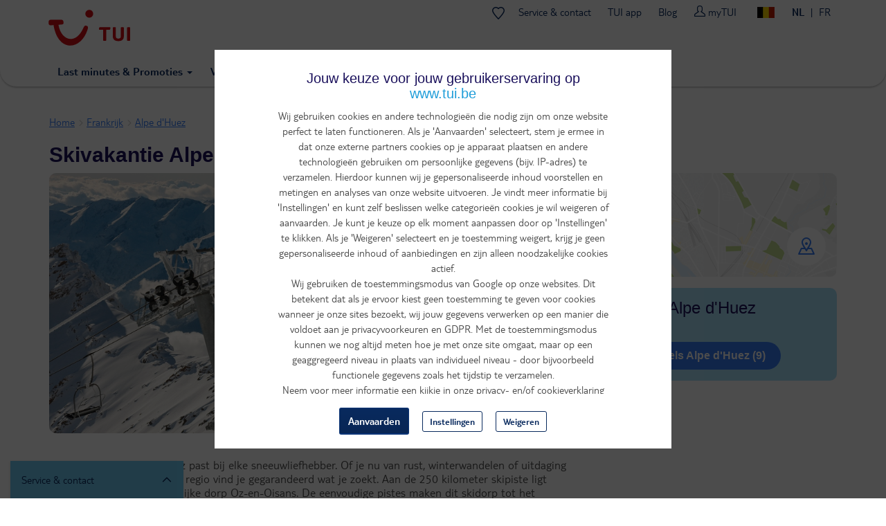

--- FILE ---
content_type: text/css
request_url: https://www.tui.be/sites/jetair/files/css/css_yZk1y8gUTKdmJ9ldYL79zMDYu9fyH7LF9ZOG88lXA9Y.css
body_size: 12967
content:
:root{--f-spinner-width:36px;--f-spinner-height:36px;--f-spinner-color-1:rgba(0,0,0,0.1);--f-spinner-color-2:rgba(17,24,28,0.8);--f-spinner-stroke:2.75}.f-spinner{margin:auto;padding:0;width:var(--f-spinner-width);height:var(--f-spinner-height)}.f-spinner svg{width:100%;height:100%;vertical-align:top;animation:f-spinner-rotate 2s linear infinite}.f-spinner svg *{stroke-width:var(--f-spinner-stroke);fill:none}.f-spinner svg *:first-child{stroke:var(--f-spinner-color-1)}.f-spinner svg *:last-child{stroke:var(--f-spinner-color-2);animation:f-spinner-dash 2s ease-in-out infinite}@keyframes f-spinner-rotate{100%{transform:rotate(360deg)}}@keyframes f-spinner-dash{0%{stroke-dasharray:1,150;stroke-dashoffset:0}50%{stroke-dasharray:90,150;stroke-dashoffset:-35}100%{stroke-dasharray:90,150;stroke-dashoffset:-124}}.f-throwOutUp{animation:var(--f-throw-out-duration,0.175s) ease-out both f-throwOutUp}.f-throwOutDown{animation:var(--f-throw-out-duration,0.175s) ease-out both f-throwOutDown}@keyframes f-throwOutUp{to{transform:translate3d(0,calc(var(--f-throw-out-distance,150px) * -1),0);opacity:0}}@keyframes f-throwOutDown{to{transform:translate3d(0,var(--f-throw-out-distance,150px),0);opacity:0}}.f-zoomInUp{animation:var(--f-transition-duration,0.2s) ease .1s both f-zoomInUp}.f-zoomOutDown{animation:var(--f-transition-duration,0.2s) ease both f-zoomOutDown}@keyframes f-zoomInUp{from{transform:scale(0.975) translate3d(0,16px,0);opacity:0}to{transform:scale(1) translate3d(0,0,0);opacity:1}}@keyframes f-zoomOutDown{to{transform:scale(0.975) translate3d(0,16px,0);opacity:0}}.f-fadeIn{animation:var(--f-transition-duration,0.2s) var(--f-transition-easing,ease) var(--f-transition-delay,0s) both f-fadeIn;z-index:2}.f-fadeOut{animation:var(--f-transition-duration,0.2s) var(--f-transition-easing,ease) var(--f-transition-delay,0s) both f-fadeOut;z-index:1}@keyframes f-fadeIn{0%{opacity:0}100%{opacity:1}}@keyframes f-fadeOut{100%{opacity:0}}.f-fadeFastIn{animation:var(--f-transition-duration,0.2s) ease-out both f-fadeFastIn;z-index:2}.f-fadeFastOut{animation:var(--f-transition-duration,0.1s) ease-out both f-fadeFastOut;z-index:2}@keyframes f-fadeFastIn{0%{opacity:.75}100%{opacity:1}}@keyframes f-fadeFastOut{100%{opacity:0}}.f-fadeSlowIn{animation:var(--f-transition-duration,0.5s) ease both f-fadeSlowIn;z-index:2}.f-fadeSlowOut{animation:var(--f-transition-duration,0.5s) ease both f-fadeSlowOut;z-index:1}@keyframes f-fadeSlowIn{0%{opacity:0}100%{opacity:1}}@keyframes f-fadeSlowOut{100%{opacity:0}}.f-crossfadeIn{animation:var(--f-transition-duration,0.2s) ease-out both f-crossfadeIn;z-index:2}.f-crossfadeOut{animation:calc(var(--f-transition-duration,0.2s)*.5) linear .1s both f-crossfadeOut;z-index:1}@keyframes f-crossfadeIn{0%{opacity:0}100%{opacity:1}}@keyframes f-crossfadeOut{100%{opacity:0}}.f-slideIn.from-next{animation:var(--f-transition-duration,0.85s) cubic-bezier(0.16,1,0.3,1) f-slideInNext}.f-slideIn.from-prev{animation:var(--f-transition-duration,0.85s) cubic-bezier(0.16,1,0.3,1) f-slideInPrev}.f-slideOut.to-next{animation:var(--f-transition-duration,0.85s) cubic-bezier(0.16,1,0.3,1) f-slideOutNext}.f-slideOut.to-prev{animation:var(--f-transition-duration,0.85s) cubic-bezier(0.16,1,0.3,1) f-slideOutPrev}@keyframes f-slideInPrev{0%{transform:translateX(100%)}100%{transform:translate3d(0,0,0)}}@keyframes f-slideInNext{0%{transform:translateX(-100%)}100%{transform:translate3d(0,0,0)}}@keyframes f-slideOutNext{100%{transform:translateX(-100%)}}@keyframes f-slideOutPrev{100%{transform:translateX(100%)}}.f-classicIn.from-next{animation:var(--f-transition-duration,0.85s) cubic-bezier(0.16,1,0.3,1) f-classicInNext;z-index:2}.f-classicIn.from-prev{animation:var(--f-transition-duration,0.85s) cubic-bezier(0.16,1,0.3,1) f-classicInPrev;z-index:2}.f-classicOut.to-next{animation:var(--f-transition-duration,0.85s) cubic-bezier(0.16,1,0.3,1) f-classicOutNext;z-index:1}.f-classicOut.to-prev{animation:var(--f-transition-duration,0.85s) cubic-bezier(0.16,1,0.3,1) f-classicOutPrev;z-index:1}@keyframes f-classicInNext{0%{transform:translateX(-75px);opacity:0}100%{transform:translate3d(0,0,0);opacity:1}}@keyframes f-classicInPrev{0%{transform:translateX(75px);opacity:0}100%{transform:translate3d(0,0,0);opacity:1}}@keyframes f-classicOutNext{100%{transform:translateX(-75px);opacity:0}}@keyframes f-classicOutPrev{100%{transform:translateX(75px);opacity:0}}:root{--f-button-width:40px;--f-button-height:40px;--f-button-border:0;--f-button-border-radius:0;--f-button-color:#374151;--f-button-bg:#f8f8f8;--f-button-hover-bg:#e0e0e0;--f-button-active-bg:#d0d0d0;--f-button-shadow:none;--f-button-transition:all 0.15s ease;--f-button-transform:none;--f-button-svg-width:20px;--f-button-svg-height:20px;--f-button-svg-stroke-width:1.5;--f-button-svg-fill:none;--f-button-svg-filter:none;--f-button-svg-disabled-opacity:0.65}.f-button{display:flex;justify-content:center;align-items:center;box-sizing:content-box;position:relative;margin:0;padding:0;width:var(--f-button-width);height:var(--f-button-height);border:var(--f-button-border);border-radius:var(--f-button-border-radius);color:var(--f-button-color);background:var(--f-button-bg);box-shadow:var(--f-button-shadow);pointer-events:all;cursor:pointer;transition:var(--f-button-transition)}@media(hover:hover){.f-button:hover:not([disabled]){color:var(--f-button-hover-color);background-color:var(--f-button-hover-bg)}}.f-button:active:not([disabled]){background-color:var(--f-button-active-bg)}.f-button:focus:not(:focus-visible){outline:none}.f-button:focus-visible{outline:none;box-shadow:inset 0 0 0 var(--f-button-outline,2px) var(--f-button-outline-color,var(--f-button-color))}.f-button svg{width:var(--f-button-svg-width);height:var(--f-button-svg-height);fill:var(--f-button-svg-fill);stroke:currentColor;stroke-width:var(--f-button-svg-stroke-width);stroke-linecap:round;stroke-linejoin:round;transition:opacity .15s ease;transform:var(--f-button-transform);filter:var(--f-button-svg-filter);pointer-events:none}.f-button[disabled]{cursor:default}.f-button[disabled] svg{opacity:var(--f-button-svg-disabled-opacity)}.f-carousel__nav .f-button.is-prev,.f-carousel__nav .f-button.is-next,.fancybox__nav .f-button.is-prev,.fancybox__nav .f-button.is-next{position:absolute;z-index:1}.is-horizontal .f-carousel__nav .f-button.is-prev,.is-horizontal .f-carousel__nav .f-button.is-next,.is-horizontal .fancybox__nav .f-button.is-prev,.is-horizontal .fancybox__nav .f-button.is-next{top:50%;transform:translateY(-50%)}.is-horizontal .f-carousel__nav .f-button.is-prev,.is-horizontal .fancybox__nav .f-button.is-prev{left:var(--f-button-prev-pos)}.is-horizontal .f-carousel__nav .f-button.is-next,.is-horizontal .fancybox__nav .f-button.is-next{right:var(--f-button-next-pos)}.is-horizontal.is-rtl .f-carousel__nav .f-button.is-prev,.is-horizontal.is-rtl .fancybox__nav .f-button.is-prev{left:auto;right:var(--f-button-next-pos)}.is-horizontal.is-rtl .f-carousel__nav .f-button.is-next,.is-horizontal.is-rtl .fancybox__nav .f-button.is-next{right:auto;left:var(--f-button-prev-pos)}.is-vertical .f-carousel__nav .f-button.is-prev,.is-vertical .f-carousel__nav .f-button.is-next,.is-vertical .fancybox__nav .f-button.is-prev,.is-vertical .fancybox__nav .f-button.is-next{top:auto;left:50%;transform:translateX(-50%)}.is-vertical .f-carousel__nav .f-button.is-prev,.is-vertical .fancybox__nav .f-button.is-prev{top:var(--f-button-next-pos)}.is-vertical .f-carousel__nav .f-button.is-next,.is-vertical .fancybox__nav .f-button.is-next{bottom:var(--f-button-next-pos)}.is-vertical .f-carousel__nav .f-button.is-prev svg,.is-vertical .f-carousel__nav .f-button.is-next svg,.is-vertical .fancybox__nav .f-button.is-prev svg,.is-vertical .fancybox__nav .f-button.is-next svg{transform:rotate(90deg)}.f-carousel__nav .f-button:disabled,.fancybox__nav .f-button:disabled{pointer-events:none}html.with-fancybox{width:auto;overflow:visible;scroll-behavior:auto}html.with-fancybox body{touch-action:none}html.with-fancybox body.hide-scrollbar{width:auto;margin-right:calc(var(--fancybox-body-margin,0px) + var(--fancybox-scrollbar-compensate,0px));overflow:hidden !important;overscroll-behavior-y:none}.fancybox__container{--fancybox-color:#dbdbdb;--fancybox-hover-color:#fff;--fancybox-bg:rgba(24,24,27,0.98);--fancybox-slide-gap:10px;--f-spinner-width:50px;--f-spinner-height:50px;--f-spinner-color-1:rgba(255,255,255,0.1);--f-spinner-color-2:#bbb;--f-spinner-stroke:3.65;position:fixed;top:0;left:0;bottom:0;right:0;direction:ltr;display:flex;flex-direction:column;box-sizing:border-box;margin:0;padding:0;color:#f8f8f8;-webkit-tap-highlight-color:rgba(0,0,0,0);overflow:visible;z-index:var(--fancybox-zIndex,1050);outline:none;transform-origin:top left;-webkit-text-size-adjust:100%;-moz-text-size-adjust:none;-ms-text-size-adjust:100%;text-size-adjust:100%;overscroll-behavior-y:contain}.fancybox__container *,.fancybox__container *::before,.fancybox__container *::after{box-sizing:inherit}.fancybox__container::backdrop{background-color:rgba(0,0,0,0)}.fancybox__backdrop{position:fixed;top:0;left:0;bottom:0;right:0;z-index:-1;background:var(--fancybox-bg);opacity:var(--fancybox-opacity,1);will-change:opacity}.fancybox__carousel{position:relative;box-sizing:border-box;flex:1;min-height:0;z-index:10;overflow-y:visible;overflow-x:clip}.fancybox__viewport{width:100%;height:100%}.fancybox__viewport.is-draggable{cursor:move;cursor:grab}.fancybox__viewport.is-dragging{cursor:move;cursor:grabbing}.fancybox__track{display:flex;margin:0 auto;height:100%}.fancybox__slide{flex:0 0 auto;position:relative;display:flex;flex-direction:column;align-items:center;width:100%;height:100%;margin:0 var(--fancybox-slide-gap) 0 0;padding:4px;overflow:auto;overscroll-behavior:contain;transform:translate3d(0,0,0);backface-visibility:hidden}.fancybox__container:not(.is-compact) .fancybox__slide.has-close-btn{padding-top:40px}.fancybox__slide.has-iframe,.fancybox__slide.has-video,.fancybox__slide.has-html5video{overflow:hidden}.fancybox__slide.has-image{overflow:hidden}.fancybox__slide.has-image.is-animating,.fancybox__slide.has-image.is-selected{overflow:visible}.fancybox__slide::before,.fancybox__slide::after{content:"";flex:0 0 0;margin:auto}.fancybox__backdrop:empty,.fancybox__viewport:empty,.fancybox__track:empty,.fancybox__slide:empty{display:block}.fancybox__content{align-self:center;display:flex;flex-direction:column;position:relative;margin:0;padding:2rem;max-width:100%;color:var(--fancybox-content-color,#374151);background:var(--fancybox-content-bg,#fff);cursor:default;border-radius:0;z-index:20}.is-loading .fancybox__content{opacity:0}.is-draggable .fancybox__content{cursor:move;cursor:grab}.can-zoom_in .fancybox__content{cursor:zoom-in}.can-zoom_out .fancybox__content{cursor:zoom-out}.is-dragging .fancybox__content{cursor:move;cursor:grabbing}.fancybox__content [data-selectable],.fancybox__content [contenteditable]{cursor:auto}.fancybox__slide.has-image>.fancybox__content{padding:0;background:rgba(0,0,0,0);min-height:1px;background-repeat:no-repeat;background-size:contain;background-position:center center;transition:none;transform:translate3d(0,0,0);backface-visibility:hidden}.fancybox__slide.has-image>.fancybox__content>picture>img{width:100%;height:auto;max-height:100%}.is-animating .fancybox__content,.is-dragging .fancybox__content{will-change:transform,width,height}.fancybox-image{margin:auto;display:block;width:100%;height:100%;min-height:0;object-fit:contain;user-select:none;filter:blur(0px)}.fancybox__caption{align-self:center;max-width:100%;flex-shrink:0;margin:0;padding:14px 0 4px 0;overflow-wrap:anywhere;line-height:1.375;color:var(--fancybox-color,currentColor);opacity:var(--fancybox-opacity,1);cursor:auto;visibility:visible}.is-loading .fancybox__caption,.is-closing .fancybox__caption{opacity:0;visibility:hidden}.is-compact .fancybox__caption{padding-bottom:0}.f-button.is-close-btn{--f-button-svg-stroke-width:2;position:absolute;top:0;right:8px;z-index:40}.fancybox__content>.f-button.is-close-btn{--f-button-width:34px;--f-button-height:34px;--f-button-border-radius:4px;--f-button-color:var(--fancybox-color,#fff);--f-button-hover-color:var(--fancybox-color,#fff);--f-button-bg:transparent;--f-button-hover-bg:transparent;--f-button-active-bg:transparent;--f-button-svg-width:22px;--f-button-svg-height:22px;position:absolute;top:-38px;right:0;opacity:.75}.is-loading .fancybox__content>.f-button.is-close-btn{visibility:hidden}.is-zooming-out .fancybox__content>.f-button.is-close-btn{visibility:hidden}.fancybox__content>.f-button.is-close-btn:hover{opacity:1}.fancybox__footer{padding:0;margin:0;position:relative}.fancybox__footer .fancybox__caption{width:100%;padding:24px;opacity:var(--fancybox-opacity,1);transition:all .25s ease}.is-compact .fancybox__footer{position:absolute;bottom:0;left:0;right:0;z-index:20;background:rgba(24,24,27,.5)}.is-compact .fancybox__footer .fancybox__caption{padding:12px}.is-compact .fancybox__content>.f-button.is-close-btn{--f-button-border-radius:50%;--f-button-color:#fff;--f-button-hover-color:#fff;--f-button-outline-color:#000;--f-button-bg:rgba(0,0,0,0.6);--f-button-active-bg:rgba(0,0,0,0.6);--f-button-hover-bg:rgba(0,0,0,0.6);--f-button-svg-width:18px;--f-button-svg-height:18px;--f-button-svg-filter:none;top:5px;right:5px}.fancybox__nav{--f-button-width:50px;--f-button-height:50px;--f-button-border:0;--f-button-border-radius:50%;--f-button-color:var(--fancybox-color);--f-button-hover-color:var(--fancybox-hover-color);--f-button-bg:transparent;--f-button-hover-bg:rgba(24,24,27,0.3);--f-button-active-bg:rgba(24,24,27,0.5);--f-button-shadow:none;--f-button-transition:all 0.15s ease;--f-button-transform:none;--f-button-svg-width:26px;--f-button-svg-height:26px;--f-button-svg-stroke-width:2.5;--f-button-svg-fill:none;--f-button-svg-filter:drop-shadow(1px 1px 1px rgba(24,24,27,0.5));--f-button-svg-disabled-opacity:0.65;--f-button-next-pos:1rem;--f-button-prev-pos:1rem;opacity:var(--fancybox-opacity,1)}.fancybox__nav .f-button:before{position:absolute;content:"";top:-30px;right:-20px;left:-20px;bottom:-30px;z-index:1}.is-idle .fancybox__nav{animation:.15s ease-out both f-fadeOut}.is-idle.is-compact .fancybox__footer{pointer-events:none;animation:.15s ease-out both f-fadeOut}.fancybox__slide>.f-spinner{position:absolute;top:50%;left:50%;margin:var(--f-spinner-top,calc(var(--f-spinner-width) * -0.5)) 0 0 var(--f-spinner-left,calc(var(--f-spinner-height) * -0.5));z-index:30;cursor:pointer}.fancybox-protected{position:absolute;top:0;left:0;right:0;bottom:0;z-index:40;user-select:none}.fancybox-ghost{position:absolute;top:0;left:0;width:100%;height:100%;min-height:0;object-fit:contain;z-index:40;user-select:none;pointer-events:none}.fancybox-focus-guard{outline:none;opacity:0;position:fixed;pointer-events:none}.fancybox__container:not([aria-hidden]){opacity:0}.fancybox__container.is-animated[aria-hidden=false]>*:not(.fancybox__backdrop,.fancybox__carousel),.fancybox__container.is-animated[aria-hidden=false] .fancybox__carousel>*:not(.fancybox__viewport),.fancybox__container.is-animated[aria-hidden=false] .fancybox__slide>*:not(.fancybox__content){animation:var(--f-interface-enter-duration,0.25s) ease .1s backwards f-fadeIn}.fancybox__container.is-animated[aria-hidden=false] .fancybox__backdrop{animation:var(--f-backdrop-enter-duration,0.35s) ease backwards f-fadeIn}.fancybox__container.is-animated[aria-hidden=true]>*:not(.fancybox__backdrop,.fancybox__carousel),.fancybox__container.is-animated[aria-hidden=true] .fancybox__carousel>*:not(.fancybox__viewport),.fancybox__container.is-animated[aria-hidden=true] .fancybox__slide>*:not(.fancybox__content){animation:var(--f-interface-exit-duration,0.15s) ease forwards f-fadeOut}.fancybox__container.is-animated[aria-hidden=true] .fancybox__backdrop{animation:var(--f-backdrop-exit-duration,0.35s) ease forwards f-fadeOut}.has-iframe .fancybox__content,.has-map .fancybox__content,.has-pdf .fancybox__content,.has-youtube .fancybox__content,.has-vimeo .fancybox__content,.has-html5video .fancybox__content{max-width:100%;flex-shrink:1;min-height:1px;overflow:visible}.has-iframe .fancybox__content,.has-map .fancybox__content,.has-pdf .fancybox__content{width:calc(100% - 120px);height:90%}.fancybox__container.is-compact .has-iframe .fancybox__content,.fancybox__container.is-compact .has-map .fancybox__content,.fancybox__container.is-compact .has-pdf .fancybox__content{width:100%;height:100%}.has-youtube .fancybox__content,.has-vimeo .fancybox__content,.has-html5video .fancybox__content{width:960px;height:540px;max-width:100%;max-height:100%}.has-map .fancybox__content,.has-pdf .fancybox__content,.has-youtube .fancybox__content,.has-vimeo .fancybox__content,.has-html5video .fancybox__content{padding:0;background:rgba(24,24,27,.9);color:#fff}.has-map .fancybox__content{background:#e5e3df}.fancybox__html5video,.fancybox__iframe{border:0;display:block;height:100%;width:100%;background:rgba(0,0,0,0)}.fancybox-placeholder{border:0 !important;clip:rect(1px,1px,1px,1px) !important;-webkit-clip-path:inset(50%) !important;clip-path:inset(50%) !important;height:1px !important;margin:-1px !important;overflow:hidden !important;padding:0 !important;position:absolute !important;width:1px !important;white-space:nowrap !important}.f-carousel__thumbs{--f-thumb-width:96px;--f-thumb-height:72px;--f-thumb-outline:0;--f-thumb-outline-color:#5eb0ef;--f-thumb-opacity:1;--f-thumb-hover-opacity:1;--f-thumb-selected-opacity:1;--f-thumb-border-radius:2px;--f-thumb-offset:0px;--f-button-next-pos:0;--f-button-prev-pos:0}.f-carousel__thumbs.is-classic{--f-thumb-gap:8px;--f-thumb-opacity:0.5;--f-thumb-hover-opacity:1;--f-thumb-selected-opacity:1}.f-carousel__thumbs.is-modern{--f-thumb-gap:4px;--f-thumb-extra-gap:16px;--f-thumb-clip-width:46px}.f-thumbs{position:relative;flex:0 0 auto;margin:0;overflow:hidden;-webkit-tap-highlight-color:rgba(0,0,0,0);user-select:none;perspective:1000px;transform:translateZ(0)}.f-thumbs .f-spinner{position:absolute;top:0;left:0;width:100%;height:100%;border-radius:2px;background-image:linear-gradient(#ebeff2,#e2e8f0);z-index:-1}.f-thumbs .f-spinner svg{display:none}.f-thumbs.is-vertical{height:100%}.f-thumbs__viewport{width:100%;height:auto;overflow:hidden;transform:translate3d(0,0,0)}.f-thumbs__track{display:flex}.f-thumbs__slide{position:relative;flex:0 0 auto;box-sizing:content-box;display:flex;align-items:center;justify-content:center;padding:0;margin:0;width:var(--f-thumb-width);height:var(--f-thumb-height);overflow:visible;cursor:pointer}.f-thumbs__slide.is-loading img{opacity:0}.is-classic .f-thumbs__viewport{height:100%}.is-modern .f-thumbs__track{width:max-content}.is-modern .f-thumbs__track::before{content:"";position:absolute;top:0;bottom:0;left:calc((var(--f-thumb-clip-width,0))*-0.5);width:calc(var(--width,0)*1px + var(--f-thumb-clip-width,0));cursor:pointer}.is-modern .f-thumbs__slide{width:var(--f-thumb-clip-width);transform:translate3d(calc(var(--shift,0) * -1px),0,0);transition:none;pointer-events:none}.is-modern.is-resting .f-thumbs__slide{transition:transform .33s ease}.is-modern.is-resting .f-thumbs__slide__button{transition:clip-path .33s ease}.is-using-tab .is-modern .f-thumbs__slide:focus-within{filter:drop-shadow(-1px 0px 0px var(--f-thumb-outline-color)) drop-shadow(2px 0px 0px var(--f-thumb-outline-color)) drop-shadow(0px -1px 0px var(--f-thumb-outline-color)) drop-shadow(0px 2px 0px var(--f-thumb-outline-color))}.f-thumbs__slide__button{appearance:none;width:var(--f-thumb-width);height:100%;margin:0 -100% 0 -100%;padding:0;border:0;position:relative;border-radius:var(--f-thumb-border-radius);overflow:hidden;background:rgba(0,0,0,0);outline:none;cursor:pointer;pointer-events:auto;touch-action:manipulation;opacity:var(--f-thumb-opacity);transition:opacity .2s ease}.f-thumbs__slide__button:hover{opacity:var(--f-thumb-hover-opacity)}.f-thumbs__slide__button:focus:not(:focus-visible){outline:none}.f-thumbs__slide__button:focus-visible{outline:none;opacity:var(--f-thumb-selected-opacity)}.is-modern .f-thumbs__slide__button{--clip-path:inset(0 calc(((var(--f-thumb-width,0) - var(--f-thumb-clip-width,0))) * (1 - var(--progress,0)) * 0.5) round var(--f-thumb-border-radius,0));clip-path:var(--clip-path)}.is-classic .is-nav-selected .f-thumbs__slide__button{opacity:var(--f-thumb-selected-opacity)}.is-classic .is-nav-selected .f-thumbs__slide__button::after{content:"";position:absolute;top:0;left:0;right:0;height:auto;bottom:0;border:var(--f-thumb-outline,0) solid var(--f-thumb-outline-color,transparent);border-radius:var(--f-thumb-border-radius);animation:f-fadeIn .2s ease-out;z-index:10}.f-thumbs__slide__img{overflow:hidden;position:absolute;top:0;right:0;bottom:0;left:0;width:100%;height:100%;margin:0;padding:var(--f-thumb-offset);box-sizing:border-box;pointer-events:none;object-fit:cover;border-radius:var(--f-thumb-border-radius)}.f-thumbs.is-horizontal .f-thumbs__track{padding:8px 0 12px 0}.f-thumbs.is-horizontal .f-thumbs__slide{margin:0 var(--f-thumb-gap) 0 0}.f-thumbs.is-vertical .f-thumbs__track{flex-wrap:wrap;padding:0 8px}.f-thumbs.is-vertical .f-thumbs__slide{margin:0 0 var(--f-thumb-gap) 0}.fancybox__thumbs{--f-thumb-width:96px;--f-thumb-height:72px;--f-thumb-border-radius:2px;--f-thumb-outline:2px;--f-thumb-outline-color:#ededed;position:relative;opacity:var(--fancybox-opacity,1);transition:max-height .35s cubic-bezier(0.23,1,0.32,1)}.fancybox__thumbs.is-classic{--f-thumb-gap:8px;--f-thumb-opacity:0.5;--f-thumb-hover-opacity:1}.fancybox__thumbs.is-classic .f-spinner{background-image:linear-gradient(rgba(255,255,255,0.1),rgba(255,255,255,0.05))}.fancybox__thumbs.is-modern{--f-thumb-gap:4px;--f-thumb-extra-gap:16px;--f-thumb-clip-width:46px;--f-thumb-opacity:1;--f-thumb-hover-opacity:1}.fancybox__thumbs.is-modern .f-spinner{background-image:linear-gradient(rgba(255,255,255,0.1),rgba(255,255,255,0.05))}.fancybox__thumbs.is-horizontal{padding:0 var(--f-thumb-gap)}.fancybox__thumbs.is-vertical{padding:var(--f-thumb-gap) 0}.is-compact .fancybox__thumbs{--f-thumb-width:64px;--f-thumb-clip-width:32px;--f-thumb-height:48px;--f-thumb-extra-gap:10px}.fancybox__thumbs.is-masked{max-height:0px !important}.is-closing .fancybox__thumbs{transition:none !important}.fancybox__toolbar{--f-progress-color:var(--fancybox-color,rgba(255,255,255,0.94));--f-button-width:46px;--f-button-height:46px;--f-button-color:var(--fancybox-color);--f-button-hover-color:var(--fancybox-hover-color);--f-button-bg:rgba(24,24,27,0.65);--f-button-hover-bg:rgba(70,70,73,0.65);--f-button-active-bg:rgba(90,90,93,0.65);--f-button-border-radius:0;--f-button-svg-width:24px;--f-button-svg-height:24px;--f-button-svg-stroke-width:1.5;--f-button-svg-filter:drop-shadow(1px 1px 1px rgba(24,24,27,0.15));--f-button-svg-fill:none;--f-button-svg-disabled-opacity:0.65;display:flex;flex-direction:row;justify-content:space-between;margin:0;padding:0;font-family:-apple-system,BlinkMacSystemFont,"Segoe UI Adjusted","Segoe UI","Liberation Sans",sans-serif;color:var(--fancybox-color,currentColor);opacity:var(--fancybox-opacity,1);text-shadow:var(--fancybox-toolbar-text-shadow,1px 1px 1px rgba(0,0,0,0.5));pointer-events:none;z-index:20}.fancybox__toolbar :focus-visible{z-index:1}.fancybox__toolbar.is-absolute,.is-compact .fancybox__toolbar{position:absolute;top:0;left:0;right:0}.is-idle .fancybox__toolbar{pointer-events:none;animation:.15s ease-out both f-fadeOut}.fancybox__toolbar__column{display:flex;flex-direction:row;flex-wrap:wrap;align-content:flex-start}.fancybox__toolbar__column.is-left,.fancybox__toolbar__column.is-right{flex-grow:1;flex-basis:0}.fancybox__toolbar__column.is-right{display:flex;justify-content:flex-end;flex-wrap:nowrap}.fancybox__infobar{padding:0 5px;line-height:var(--f-button-height);text-align:center;font-size:17px;font-variant-numeric:tabular-nums;-webkit-font-smoothing:subpixel-antialiased;cursor:default;user-select:none}.fancybox__infobar span{padding:0 5px}.fancybox__infobar:not(:first-child):not(:last-child){background:var(--f-button-bg)}[data-fancybox-toggle-slideshow]{position:relative}[data-fancybox-toggle-slideshow] .f-progress{height:100%;opacity:.3}[data-fancybox-toggle-slideshow] svg g:first-child{display:flex}[data-fancybox-toggle-slideshow] svg g:last-child{display:none}.has-slideshow [data-fancybox-toggle-slideshow] svg g:first-child{display:none}.has-slideshow [data-fancybox-toggle-slideshow] svg g:last-child{display:flex}[data-fancybox-toggle-fullscreen] svg g:first-child{display:flex}[data-fancybox-toggle-fullscreen] svg g:last-child{display:none}:fullscreen [data-fancybox-toggle-fullscreen] svg g:first-child{display:none}:fullscreen [data-fancybox-toggle-fullscreen] svg g:last-child{display:flex}.f-progress{position:absolute;top:0;left:0;right:0;height:3px;transform:scaleX(0);transform-origin:0;transition-property:transform;transition-timing-function:linear;background:var(--f-progress-color,var(--f-carousel-theme-color,#0091ff));z-index:30;user-select:none;pointer-events:none}
ul.thumbs{display:flex;gap:1px;list-style:none;margin:1px 0 0;}ul.thumbs li{flex:1;}ul.thumbs li a{display:block;height:100px;}ul.thumbs li .remaining{align-items:center;background-color:rgba(0,0,0,0.2);color:#FFFFFF;display:flex;font-size:22px;font-weight:600;height:100%;justify-content:center;width:100%;}@media (max-width:480px){ul.thumbs li a{height:60px;}}
.hotel-map-widget{width:100%;height:100vh;}.hotel-map-widget .gm-style .gm-style-iw-c{padding:8px !important;border-radius:4px !important;}.hotel-map-widget .gm-style-iw-ch{padding-top:0;}.hotel-map-widget .image-loader{position:absolute;top:50%;left:50%;bottom:50%;right:50%;transform:translate(-50%,-50%);}.hotel-map-widget .image-loader-wrapper{min-height:300px;position:relative;}.hotel-map-widget .hotel-title{color:#1B115C;font-size:18px;margin-bottom:8px;}.hotel-map-widget__content{display:flex;flex-wrap:wrap;justify-content:space-between;gap:8px;}.hotel-map-widget__price{color:#1B115C;font-weight:bold;text-align:right;}.hotel-map-widget__price .price-tag__integer{font-size:18px;}.hotel-map-widget__rating{color:white;background-color:#01AD85;border-radius:4px;padding:4px 8px;font-size:14px;}.hotel-map-widget__rating span:first-child{font-weight:bold;}
.hotel-stars{font-size:10px;}.hotel-stars.hotel-stars--medium{font-size:14px;}.hotel-stars .icon-star--fill{margin-right:0.1em;}.hotel-stars .icon-star-half--fill{margin-left:-0.2em;}
.musement-activities h2{margin-bottom:30px;}.musement-activities h2 span{font-size:20px;display:block;margin-top:10px;}.musement-activities__item{display:block;margin-bottom:15px;box-shadow:0 1px 4px #dbdbdb;background-color:white;text-decoration:none;border-radius:16px;overflow:hidden;color:#1B115C;}.musement-activities__item:hover,.musement-activities__item:active{text-decoration:none;}.musement-activities__item img{width:100%;height:120px;object-fit:cover;}.musement-activities__text-content{padding:15px;display:flex;flex-direction:column;min-height:150px;gap:8px;}.musement-activities__item-title{font-weight:bold;line-height:1;font-size:18px;}.musement-activities__item-price{font-weight:bold;font-size:24px;margin-top:auto;}.musement-activities__item-price span{font-size:16px;}.musement-activities__item-rating .hotel-stars{color:#70cbf4;}.musement-activities__item-rating .hotel-stars + span{color:#4c4c4c;}.musement-activities__cta{text-align:center;margin-top:15px;}@media (min-width:420px){.musement-activities__wrapper{display:grid;grid-template-columns:repeat(2,minmax(0,1fr));gap:20px;}}@media (min-width:992px){.musement-activities__wrapper{grid-template-columns:repeat(3,minmax(0,1fr));}.musement-activities--wide .musement-activities__wrapper{grid-template-columns:repeat(4,minmax(0,1fr));}}
button[data-toggle-action]{padding-left:2px;}button[data-toggle-action] svg{margin-right:6px;fill:currentColor;}[data-toggle-action="show"] svg{transform:rotate(270deg)}[data-toggle-action="hide"] svg{transform:rotate(90deg)}
.tui-icon{display:flex;width:24px;height:24px;background:currentcolor;background-size:auto;background-size:cover;mask-repeat:no-repeat;mask-position:center;mask-size:cover;mask-image:var(--icon-url);}.tui-icon--size-small{width:16px;height:16px;}.tui-icon--size-large{width:32px;height:32px;}
:root:has(.tui-dialog--active){overflow:hidden;}::backdrop{animation:fadeIn 0.15s ease-in forwards;background-color:hsla(248,69%,21%,0.75);}.tui-dialog:not([open]){opacity:0;position:absolute;display:none;}.tui-dialog{animation:fadeIn 0.15s ease-in forwards;border:none;display:flex;position:fixed;line-height:1.5;border-radius:0.5rem;padding:8px 12px;background:#fff;margin:auto;opacity:1;scrollbar-color:lightGray transparent;box-shadow:rgba(0,0,0,0.4) 0px 0px 16px 0px;z-index:1050;}.tui-dialog__wrapper{width:100%;}.tui-dialog__header{display:flex;margin-bottom:15px;}.tui-dialog__title{margin:0;font-size:24px;flex:1;}.tui-dialog__close{border:none;color:hsl(224,91%,50%);background-color:transparent;}.tui-dialog__content{margin-bottom:15px;}.tui-dialog__footer{display:flex;justify-content:center;gap:15px;}@keyframes fadeIn{from{opacity:0;}to{opacity:1;}}@media (prefers-reduced-motion:reduce){.tui-dialog,::backdrop{animation:none;}}@media (max-width:767px){.tui-dialog.tui-dialog--full-width{width:100vw;height:100vh;margin:0;inset:0;max-width:none;max-height:none;border-radius:0;}}@media (min-width:768px){.tui-dialog{width:750px;}}@media (min-width:992px){.tui-dialog{width:970px;}}
.destination-page{padding:0 16px;}.destination-page p{line-height:1.125;font-size:18px;}.destination-page > h2{margin:36px 0 24px;}.destination-page__breadcrumbs{width:100%;}.destination-page__extra-cta{margin:32px 0;text-align:right;}.lm-widget-hotel-results--empty + .destination-page__extra-cta{display:none;}.destination-page__intro > div:first-child{margin-bottom:16px;}.destination-page__photo-gallery{list-style:none;padding:0;overflow:hidden;border-radius:10px;margin:0 0 36px;}.destination-page__photo-gallery li{position:relative;}.destination-page__photo-gallery li:nth-child(n + 2){display:none;}.destination-page__photo-gallery .icon,.destination-page__map-button .icon{position:absolute;bottom:16px;right:16px;background:white;border-radius:50%;padding:16px;font-size:24px;color:hsl(218,91%,59%);}.destination-page__photo-gallery img{height:auto;width:100%;}.destination-page__map-button{display:block;width:100%;height:150px;background-image:url('/sites/all/modules/custom/destination/img/map.png');border-radius:10px;margin-bottom:16px;position:relative;}.destination-page .hotel-map-widget{height:calc(100vh - 140px);}.destination-page__usps{border-radius:10px;background-color:hsl(199,86%,82%);padding:16px;}.destination-page__usps h2{margin-top:0;font-size:24px;font-weight:500;margin-bottom:16px;}.destination-page__usps ul{list-style:none;margin:0;padding:0;}.destination-page__usps li{margin-bottom:8px;font-size:18px;}.destination-page__usps li::before{font-family:"tui-icon";content:"\e93e";font-size:14px;color:hsl(199,86%,70%);margin-right:8px;}.destination-page__usps a{margin-top:20px;}.destination-page__holiday-types{list-style:none;margin:0 0 16px;}.destination-page__holiday-types li{border-radius:10px;overflow:hidden;text-align:center;box-shadow:rgba(0,0,0,0.4) 0px 0px 2px 0px;margin-bottom:16px;}.destination-page__holiday-types a{padding:8px;font-size:18px;color:#1B115C;font-family:"Ambit",sans-serif;}.destination-page__holiday-types a,.destination-page__holiday-types span{display:block;}.destination-page__popular-destinations{list-style:none;margin:0;margin-bottom:16px;}.destination-page__popular-destinations + button{margin-bottom:32px;}.destination-page__popular-destinations li{list-style:none;margin:0;text-align:center;margin-bottom:16px;}.destination-page__popular-destinations a{font-size:22px;font-weight:500;color:white;font-family:"Ambit",sans-serif;}.destination-page__popular-destinations a:hover{color:white;}.destination-page__popular-destinations figure{position:relative;}.destination-page__popular-destinations figcaption{position:absolute;top:0;bottom:0;left:0;right:0;background-image:linear-gradient(180deg,hsla(0,0%,0%,0) 50%,hsla(0,0%,0%,0.4) 80%,hsla(0,0%,0%,0.4) 100%);display:flex;justify-content:center;align-items:end;padding-bottom:16px;}.destination-page__holiday-types + button,.destination-page__popular-destinations + button{margin-left:auto;margin-right:0;display:block;}.destination-page .package-promotion.package-promotion--card{border-radius:10px;overflow:hidden;box-shadow:rgba(0,0,0,0.4) 0px 0px 2px 0px;}.destination-page__body-copy{margin-top:32px;}.destination-page__body-copy h2{font-size:18px;}.destination-page__useful-info{width:100%;color:#1B115C;font-size:18px;margin-bottom:48px;justify-content:space-between;}.destination-page__useful-info h3{font-size:16px;}.destination-page__useful-info .icon{margin-right:8px;}.expert-tip{border-radius:10px;overflow:hidden;box-shadow:rgba(0,0,0,0.4) 0px 0px 2px 0px;margin-bottom:15px;}.expert-tip header{background-color:#E3F5FD;}.expert-tip__author-image{max-width:100%;height:auto;margin:0 auto;display:block;}.expert-tip header + div{padding:15px;}.expert-tip__author{padding:8px 15px;}.destination-page__expert-tips,.destination-page__faq{margin-bottom:48px;}.destination-page__faq details{border-radius:10px;box-shadow:rgba(0,0,0,0.4) 0px 0px 2px 0px;margin-bottom:8px;}.destination-page__faq summary{font-family:'Ambit',sans-serif;color:#1B115C;font-size:20px;font-weight:500;cursor:pointer;padding:24px 16px;}.destination-page__faq summary::after{content:"\e93f";font-family:'tui-icon';float:right;}.destination-page__faq details[open] summary::after{content:"\e948";}.destination-page__faq p{padding:0 16px 16px;}.destination-page__video{border-radius:10px;box-shadow:rgba(0,0,0,0.4) 0px 0px 2px 0px;padding:24px 16px;background-color:hsl(199,86%,82%);margin:0 auto 64px;}.destination-page__video iframe{max-width:100%;}.destination-page__video h2{margin-top:0;margin-bottom:24px;}.destination-page__weather .weather{margin-bottom:48px;}.destination-page__weather .weather__loading,.destination-page__weather .weather__error{display:none;}@media (min-width:420px){.destination-page__holiday-types{display:grid;grid-template-columns:1fr 1fr;gap:36px;}.destination-page__holiday-types li{margin-bottom:0;}.destination-page__popular-destinations{display:grid;grid-template-columns:1fr 1fr;gap:16px;}.destination-page__popular-destinations li{margin-bottom:0;}}@media (min-width:696px){.destination-page__header{display:flex;flex-wrap:wrap;}.destination-page__header h1{flex:1;}.destination-page__cta{align-content:center;text-align:right;margin-bottom:0;}.destination-page__intro{display:flex;flex-wrap:wrap;gap:16px;}.destination-page__intro > div:first-child{width:66%;margin-bottom:0;}.destination-page__intro > div:last-child{flex:1;}.destination-page__holiday-types{grid-template-columns:1fr 1fr 1fr 1fr;}.destination-page__expert-tips{max-width:85%;margin-left:auto;margin-right:auto;}.expert-tip{display:flex;flex-wrap:wrap;}.expert-tip header{max-width:240px;display:flex;flex-direction:column;justify-content:space-between;}.expert-tip header + div{flex:1;}.destination-page__useful-info > div{display:grid;gap:10px;grid-template-columns:200px auto;align-items:baseline;}}@media (min-width:768px){.destination-page__photo-gallery img{height:376px;width:100%;object-fit:cover;}.destination-page__popular-destinations{grid-template-columns:1fr 1fr 1fr;}.destination-page__video{width:756px;}}@media (min-width:992px){.destination-page__useful-info{display:flex;flex-wrap:wrap;gap:10px;}.destination-page__useful-info > div{display:initial;}.destination-page__useful-info h3 + div{padding-left:30px;}.destination-page__useful-info .destination-page__useful-info-currency{flex:0 150px;}.destination-page__useful-info .destination-page__useful-info-language,.destination-page__useful-info .destination-page__useful-info-capital{flex:0 120px;}}
.link-widget{border-top:solid 1px hsl(0,0%,86%);border-bottom:solid 1px hsl(0,0%,86%);padding-bottom:20px;padding-left:16px;padding-right:16px;margin-top:48px;}.link-widget h3{margin-bottom:5px;}.link-widget li a{font-size:18px;}.link-widget ul{margin:0;padding:0;list-style:none;}@media (min-width:420px){.link-widget{display:grid;grid-template-columns:1fr 1fr;gap:16px;}}@media (min-width:768px){.link-widget{grid-template-columns:1fr 1fr 1fr;}}
.weather{color:#333;max-width:100%;}.weather-intro{display:flex;}.weather-header{flex:1;}.weather-title{margin-top:0;}.weather__loading{text-align:center;padding:30px;font-style:italic;color:#666;}.weather__error{color:#e74c3c;padding:20px;text-align:center;background-color:#fdeaea;}.weather-current{margin-bottom:15px;padding:5px 10px;background-color:#f9f9f9;border-radius:8px;box-shadow:0 1px 3px rgba(0,0,0,0.1);display:flex;flex-wrap:wrap;align-items:center;}.weather-current__icon{margin-right:5px;}.weather-current__temp{font-size:24px;line-height:24px;margin-bottom:0;color:hsl(218,91%,59%);}.weather-tabs{border-bottom:1px solid #eee;}.weather-tabs__nav{display:flex;border-bottom:1px solid #eee;margin-bottom:20px;justify-content:flex-end;}.weather-tabs__button{padding:10px 15px;background:none;border:none;cursor:pointer;position:relative;transition:color 0.3s;}.weather-tabs__button:hover{color:hsl(218,91%,59%);}.weather-tabs__button--active{color:hsl(218,91%,59%);font-weight:bold;}.weather-tabs__button--active::after{content:"";position:absolute;bottom:-1px;left:0;width:100%;height:3px;background-color:hsl(218,91%,59%);}.weather-tabs__content{display:none;animation:fadeIn 0.3s;}.weather-tabs__content--active{display:block;}@keyframes fadeIn{from{opacity:0;}to{opacity:1;}}.weather-forecast__header{font-weight:bold;background-color:#f5f5f5;border-bottom:2px solid #ddd;}.weather-forecast__icons{padding:10px 0;}.weather-forecast__cell{padding:8px 10px;text-align:center;flex:1;margin-left:8px;color:#092A5E;}.weather-forecast__label-cell{padding-left:0;margin-left:0;}.weather-forecast__cell.weather-forecast__forecast-icon-cell{padding:0;}.weather-forecast__column--even{background-color:#e3f5fd;}.weather-forecast__column--odd{background-color:#c6eafb;}.weather-forecast__forecast-day-cell{border-radius:8px 8px 0 0;}.weather-forecast__forecast-day-cell.weather-forecast__column--odd:first-child{border-radius:8px 0 0 8px;}.weather-forecast__row--max-temp{font-weight:bold;}.weather-temp__min{color:#3498db;}.weather-temp__max{color:#e74c3c;font-weight:bold;}.weather-climate__title{margin-bottom:20px;color:#333;font-size:20px;}.weather-climate__temp-cell{text-align:center;}.weather-climate__max-value{font-weight:bold;}.weather-climate__temp-cold-1{background-color:#d4f1f9;color:#0c7fb0;}.weather-climate__temp-cold-2{background-color:#b9e3f0;color:#0c7fb0;}.weather-climate__temp-mild-1{background-color:#e8f0d6;color:#5a9216;}.weather-climate__temp-mild-2{background-color:#fff9c4;color:#7d6608;}.weather-climate__temp-warm-1{background-color:#ffe082;color:#b45f06;}.weather-climate__temp-warm-2{background-color:#ffcc80;color:#b45f06;}.weather-climate__temp-hot-1{background-color:#ffab91;color:#bf360c;}.weather-climate__temp-hot-2{background-color:#ff8a65;color:#bf360c;}.weather-climate__table-container{overflow-x:auto;}.weather-climate__table{width:100%;border-collapse:collapse;margin-bottom:15px;color:#092A5E;}.weather-climate__table th,.weather-climate__table td{padding:10px;text-align:center;}.weather-climate__table th{background-color:#f5f5f5;font-weight:bold;min-width:80px;padding:10px 5px;}.weather-climate__table tr:nth-child(even){background-color:#f9f9f9;}.weather-climate__source{color:#777;font-style:italic;margin-top:10px;font-size:12px;}.weather-forecast{margin-bottom:30px;}.weather-forecast__title{margin-bottom:15px;font-size:1.2rem;color:#333;}.weather-forecast__table{width:100%;border-collapse:collapse;margin-bottom:20px;}.weather-forecast__table th,.weather-forecast__table td{padding:10px;text-align:center;border:1px solid #ddd;}.weather-forecast__table th{background-color:#f8f9fa;font-weight:bold;}.weather-forecast__table tr:nth-child(even){background-color:#f8f9fa;}.weather__wrapper{max-width:100%;margin:0 auto;}.weather-forecast__grid{display:grid;grid-template-columns:140px repeat(7,1fr);background-color:white;overflow-x:auto;margin-bottom:30px;}.weather-forecast__row{display:contents;}.weather-forecast__cell{padding:10px 5px;text-align:center;}.weather-forecast__header .weather-forecast__cell{font-weight:normal;color:#333;padding:12px 5px;background-color:#f8f9fa;}.weather-forecast__forecast-day-cell{display:flex;gap:4px;justify-content:center;}.weather-forecast__icon-cell{padding:15px 5px;}.weather-forecast__icon{width:40px;height:40px;display:block;margin:0 auto;}.weather-forecast__row:last-child .weather-forecast__cell{border-radius:0 0 8px 8px;}@media (max-width:767px){.weather-forecast__grid{grid-template-columns:120px repeat(7,1fr);}.weather-forecast__cell{margin-left:5px;}.weather-forecast__label-cell{padding-left:0;padding-right:0;}.weather-tabs__button{padding:8px 12px;font-size:14px;}.weather-forecast__forecast-day-cell{flex-direction:column;gap:0;line-height:20px;}.weather-climate__table th,.weather-climate__table td{padding:6px 3px;font-size:13px;}}
.breadcrumb{padding:0;margin:0;list-style:none;background-color:transparent;border-radius:0;width:100%;}.breadcrumb > li{display:inline;}.breadcrumb > li + li:before{padding:0 3px 0 0px;color:#cccccc;content:"/\00a0";}.breadcrumb > .active{color:#999999;}.breadcrumb.breadcrumb--destination > li + li:before{content:"\e945";font-family:'tui-icon',sans-serif;font-size:10px;}.breadcrumb.breadcrumb--small{font-size:14px;line-height:14px;}
.ui-helper-hidden{display:none}.ui-helper-hidden-accessible{border:0;clip:rect(0 0 0 0);height:1px;margin:-1px;overflow:hidden;padding:0;position:absolute;width:1px}.ui-helper-reset{margin:0;padding:0;border:0;outline:0;line-height:1.3;text-decoration:none;font-size:100%;list-style:none}.ui-helper-clearfix:before,.ui-helper-clearfix:after{content:"";display:table;border-collapse:collapse}.ui-helper-clearfix:after{clear:both}.ui-helper-clearfix{min-height:0}.ui-helper-zfix{width:100%;height:100%;top:0;left:0;position:absolute;opacity:0;filter:Alpha(Opacity=0)}.ui-front{z-index:100}.ui-state-disabled{cursor:default!important}.ui-icon{display:block;text-indent:-99999px;overflow:hidden;background-repeat:no-repeat}.ui-widget-overlay{position:fixed;top:0;left:0;width:100%;height:100%}
.ui-widget{font-family:Verdana,Arial,sans-serif;font-size:1.1em}.ui-widget .ui-widget{font-size:1em}.ui-widget input,.ui-widget select,.ui-widget textarea,.ui-widget button{font-family:Verdana,Arial,sans-serif;font-size:1em}.ui-widget-content{border:1px solid #aaa;background:#fff url(/sites/all/modules/contrib/jquery_update/replace/ui/themes/base/minified/images/ui-bg_flat_75_ffffff_40x100.png) 50% 50% repeat-x;color:#222}.ui-widget-content a{color:#222}.ui-widget-header{border:1px solid #aaa;background:#ccc url(/sites/all/modules/contrib/jquery_update/replace/ui/themes/base/minified/images/ui-bg_highlight-soft_75_cccccc_1x100.png) 50% 50% repeat-x;color:#222;font-weight:700}.ui-widget-header a{color:#222}.ui-state-default,.ui-widget-content .ui-state-default,.ui-widget-header .ui-state-default{border:1px solid #d3d3d3;background:#e6e6e6 url(/sites/all/modules/contrib/jquery_update/replace/ui/themes/base/minified/images/ui-bg_glass_75_e6e6e6_1x400.png) 50% 50% repeat-x;font-weight:400;color:#555}.ui-state-default a,.ui-state-default a:link,.ui-state-default a:visited{color:#555;text-decoration:none}.ui-state-hover,.ui-widget-content .ui-state-hover,.ui-widget-header .ui-state-hover,.ui-state-focus,.ui-widget-content .ui-state-focus,.ui-widget-header .ui-state-focus{border:1px solid #999;background:#dadada url(/sites/all/modules/contrib/jquery_update/replace/ui/themes/base/minified/images/ui-bg_glass_75_dadada_1x400.png) 50% 50% repeat-x;font-weight:400;color:#212121}.ui-state-hover a,.ui-state-hover a:hover,.ui-state-hover a:link,.ui-state-hover a:visited{color:#212121;text-decoration:none}.ui-state-active,.ui-widget-content .ui-state-active,.ui-widget-header .ui-state-active{border:1px solid #aaa;background:#fff url(/sites/all/modules/contrib/jquery_update/replace/ui/themes/base/minified/images/ui-bg_glass_65_ffffff_1x400.png) 50% 50% repeat-x;font-weight:400;color:#212121}.ui-state-active a,.ui-state-active a:link,.ui-state-active a:visited{color:#212121;text-decoration:none}.ui-state-highlight,.ui-widget-content .ui-state-highlight,.ui-widget-header .ui-state-highlight{border:1px solid #fcefa1;background:#fbf9ee url(/sites/all/modules/contrib/jquery_update/replace/ui/themes/base/minified/images/ui-bg_glass_55_fbf9ee_1x400.png) 50% 50% repeat-x;color:#363636}.ui-state-highlight a,.ui-widget-content .ui-state-highlight a,.ui-widget-header .ui-state-highlight a{color:#363636}.ui-state-error,.ui-widget-content .ui-state-error,.ui-widget-header .ui-state-error{border:1px solid #cd0a0a;background:#fef1ec url(/sites/all/modules/contrib/jquery_update/replace/ui/themes/base/minified/images/ui-bg_glass_95_fef1ec_1x400.png) 50% 50% repeat-x;color:#cd0a0a}.ui-state-error a,.ui-widget-content .ui-state-error a,.ui-widget-header .ui-state-error a{color:#cd0a0a}.ui-state-error-text,.ui-widget-content .ui-state-error-text,.ui-widget-header .ui-state-error-text{color:#cd0a0a}.ui-priority-primary,.ui-widget-content .ui-priority-primary,.ui-widget-header .ui-priority-primary{font-weight:700}.ui-priority-secondary,.ui-widget-content .ui-priority-secondary,.ui-widget-header .ui-priority-secondary{opacity:.7;filter:Alpha(Opacity=70);font-weight:400}.ui-state-disabled,.ui-widget-content .ui-state-disabled,.ui-widget-header .ui-state-disabled{opacity:.35;filter:Alpha(Opacity=35);background-image:none}.ui-state-disabled .ui-icon{filter:Alpha(Opacity=35)}.ui-icon{width:16px;height:16px}.ui-icon,.ui-widget-content .ui-icon{background-image:url(/sites/all/modules/contrib/jquery_update/replace/ui/themes/base/minified/images/ui-icons_222222_256x240.png)}.ui-widget-header .ui-icon{background-image:url(/sites/all/modules/contrib/jquery_update/replace/ui/themes/base/minified/images/ui-icons_222222_256x240.png)}.ui-state-default .ui-icon{background-image:url(/sites/all/modules/contrib/jquery_update/replace/ui/themes/base/minified/images/ui-icons_888888_256x240.png)}.ui-state-hover .ui-icon,.ui-state-focus .ui-icon{background-image:url(/sites/all/modules/contrib/jquery_update/replace/ui/themes/base/minified/images/ui-icons_454545_256x240.png)}.ui-state-active .ui-icon{background-image:url(/sites/all/modules/contrib/jquery_update/replace/ui/themes/base/minified/images/ui-icons_454545_256x240.png)}.ui-state-highlight .ui-icon{background-image:url(/sites/all/modules/contrib/jquery_update/replace/ui/themes/base/minified/images/ui-icons_2e83ff_256x240.png)}.ui-state-error .ui-icon,.ui-state-error-text .ui-icon{background-image:url(/sites/all/modules/contrib/jquery_update/replace/ui/themes/base/minified/images/ui-icons_cd0a0a_256x240.png)}.ui-icon-blank{background-position:16px 16px}.ui-icon-carat-1-n{background-position:0 0}.ui-icon-carat-1-ne{background-position:-16px 0}.ui-icon-carat-1-e{background-position:-32px 0}.ui-icon-carat-1-se{background-position:-48px 0}.ui-icon-carat-1-s{background-position:-64px 0}.ui-icon-carat-1-sw{background-position:-80px 0}.ui-icon-carat-1-w{background-position:-96px 0}.ui-icon-carat-1-nw{background-position:-112px 0}.ui-icon-carat-2-n-s{background-position:-128px 0}.ui-icon-carat-2-e-w{background-position:-144px 0}.ui-icon-triangle-1-n{background-position:0 -16px}.ui-icon-triangle-1-ne{background-position:-16px -16px}.ui-icon-triangle-1-e{background-position:-32px -16px}.ui-icon-triangle-1-se{background-position:-48px -16px}.ui-icon-triangle-1-s{background-position:-64px -16px}.ui-icon-triangle-1-sw{background-position:-80px -16px}.ui-icon-triangle-1-w{background-position:-96px -16px}.ui-icon-triangle-1-nw{background-position:-112px -16px}.ui-icon-triangle-2-n-s{background-position:-128px -16px}.ui-icon-triangle-2-e-w{background-position:-144px -16px}.ui-icon-arrow-1-n{background-position:0 -32px}.ui-icon-arrow-1-ne{background-position:-16px -32px}.ui-icon-arrow-1-e{background-position:-32px -32px}.ui-icon-arrow-1-se{background-position:-48px -32px}.ui-icon-arrow-1-s{background-position:-64px -32px}.ui-icon-arrow-1-sw{background-position:-80px -32px}.ui-icon-arrow-1-w{background-position:-96px -32px}.ui-icon-arrow-1-nw{background-position:-112px -32px}.ui-icon-arrow-2-n-s{background-position:-128px -32px}.ui-icon-arrow-2-ne-sw{background-position:-144px -32px}.ui-icon-arrow-2-e-w{background-position:-160px -32px}.ui-icon-arrow-2-se-nw{background-position:-176px -32px}.ui-icon-arrowstop-1-n{background-position:-192px -32px}.ui-icon-arrowstop-1-e{background-position:-208px -32px}.ui-icon-arrowstop-1-s{background-position:-224px -32px}.ui-icon-arrowstop-1-w{background-position:-240px -32px}.ui-icon-arrowthick-1-n{background-position:0 -48px}.ui-icon-arrowthick-1-ne{background-position:-16px -48px}.ui-icon-arrowthick-1-e{background-position:-32px -48px}.ui-icon-arrowthick-1-se{background-position:-48px -48px}.ui-icon-arrowthick-1-s{background-position:-64px -48px}.ui-icon-arrowthick-1-sw{background-position:-80px -48px}.ui-icon-arrowthick-1-w{background-position:-96px -48px}.ui-icon-arrowthick-1-nw{background-position:-112px -48px}.ui-icon-arrowthick-2-n-s{background-position:-128px -48px}.ui-icon-arrowthick-2-ne-sw{background-position:-144px -48px}.ui-icon-arrowthick-2-e-w{background-position:-160px -48px}.ui-icon-arrowthick-2-se-nw{background-position:-176px -48px}.ui-icon-arrowthickstop-1-n{background-position:-192px -48px}.ui-icon-arrowthickstop-1-e{background-position:-208px -48px}.ui-icon-arrowthickstop-1-s{background-position:-224px -48px}.ui-icon-arrowthickstop-1-w{background-position:-240px -48px}.ui-icon-arrowreturnthick-1-w{background-position:0 -64px}.ui-icon-arrowreturnthick-1-n{background-position:-16px -64px}.ui-icon-arrowreturnthick-1-e{background-position:-32px -64px}.ui-icon-arrowreturnthick-1-s{background-position:-48px -64px}.ui-icon-arrowreturn-1-w{background-position:-64px -64px}.ui-icon-arrowreturn-1-n{background-position:-80px -64px}.ui-icon-arrowreturn-1-e{background-position:-96px -64px}.ui-icon-arrowreturn-1-s{background-position:-112px -64px}.ui-icon-arrowrefresh-1-w{background-position:-128px -64px}.ui-icon-arrowrefresh-1-n{background-position:-144px -64px}.ui-icon-arrowrefresh-1-e{background-position:-160px -64px}.ui-icon-arrowrefresh-1-s{background-position:-176px -64px}.ui-icon-arrow-4{background-position:0 -80px}.ui-icon-arrow-4-diag{background-position:-16px -80px}.ui-icon-extlink{background-position:-32px -80px}.ui-icon-newwin{background-position:-48px -80px}.ui-icon-refresh{background-position:-64px -80px}.ui-icon-shuffle{background-position:-80px -80px}.ui-icon-transfer-e-w{background-position:-96px -80px}.ui-icon-transferthick-e-w{background-position:-112px -80px}.ui-icon-folder-collapsed{background-position:0 -96px}.ui-icon-folder-open{background-position:-16px -96px}.ui-icon-document{background-position:-32px -96px}.ui-icon-document-b{background-position:-48px -96px}.ui-icon-note{background-position:-64px -96px}.ui-icon-mail-closed{background-position:-80px -96px}.ui-icon-mail-open{background-position:-96px -96px}.ui-icon-suitcase{background-position:-112px -96px}.ui-icon-comment{background-position:-128px -96px}.ui-icon-person{background-position:-144px -96px}.ui-icon-print{background-position:-160px -96px}.ui-icon-trash{background-position:-176px -96px}.ui-icon-locked{background-position:-192px -96px}.ui-icon-unlocked{background-position:-208px -96px}.ui-icon-bookmark{background-position:-224px -96px}.ui-icon-tag{background-position:-240px -96px}.ui-icon-home{background-position:0 -112px}.ui-icon-flag{background-position:-16px -112px}.ui-icon-calendar{background-position:-32px -112px}.ui-icon-cart{background-position:-48px -112px}.ui-icon-pencil{background-position:-64px -112px}.ui-icon-clock{background-position:-80px -112px}.ui-icon-disk{background-position:-96px -112px}.ui-icon-calculator{background-position:-112px -112px}.ui-icon-zoomin{background-position:-128px -112px}.ui-icon-zoomout{background-position:-144px -112px}.ui-icon-search{background-position:-160px -112px}.ui-icon-wrench{background-position:-176px -112px}.ui-icon-gear{background-position:-192px -112px}.ui-icon-heart{background-position:-208px -112px}.ui-icon-star{background-position:-224px -112px}.ui-icon-link{background-position:-240px -112px}.ui-icon-cancel{background-position:0 -128px}.ui-icon-plus{background-position:-16px -128px}.ui-icon-plusthick{background-position:-32px -128px}.ui-icon-minus{background-position:-48px -128px}.ui-icon-minusthick{background-position:-64px -128px}.ui-icon-close{background-position:-80px -128px}.ui-icon-closethick{background-position:-96px -128px}.ui-icon-key{background-position:-112px -128px}.ui-icon-lightbulb{background-position:-128px -128px}.ui-icon-scissors{background-position:-144px -128px}.ui-icon-clipboard{background-position:-160px -128px}.ui-icon-copy{background-position:-176px -128px}.ui-icon-contact{background-position:-192px -128px}.ui-icon-image{background-position:-208px -128px}.ui-icon-video{background-position:-224px -128px}.ui-icon-script{background-position:-240px -128px}.ui-icon-alert{background-position:0 -144px}.ui-icon-info{background-position:-16px -144px}.ui-icon-notice{background-position:-32px -144px}.ui-icon-help{background-position:-48px -144px}.ui-icon-check{background-position:-64px -144px}.ui-icon-bullet{background-position:-80px -144px}.ui-icon-radio-on{background-position:-96px -144px}.ui-icon-radio-off{background-position:-112px -144px}.ui-icon-pin-w{background-position:-128px -144px}.ui-icon-pin-s{background-position:-144px -144px}.ui-icon-play{background-position:0 -160px}.ui-icon-pause{background-position:-16px -160px}.ui-icon-seek-next{background-position:-32px -160px}.ui-icon-seek-prev{background-position:-48px -160px}.ui-icon-seek-end{background-position:-64px -160px}.ui-icon-seek-start{background-position:-80px -160px}.ui-icon-seek-first{background-position:-80px -160px}.ui-icon-stop{background-position:-96px -160px}.ui-icon-eject{background-position:-112px -160px}.ui-icon-volume-off{background-position:-128px -160px}.ui-icon-volume-on{background-position:-144px -160px}.ui-icon-power{background-position:0 -176px}.ui-icon-signal-diag{background-position:-16px -176px}.ui-icon-signal{background-position:-32px -176px}.ui-icon-battery-0{background-position:-48px -176px}.ui-icon-battery-1{background-position:-64px -176px}.ui-icon-battery-2{background-position:-80px -176px}.ui-icon-battery-3{background-position:-96px -176px}.ui-icon-circle-plus{background-position:0 -192px}.ui-icon-circle-minus{background-position:-16px -192px}.ui-icon-circle-close{background-position:-32px -192px}.ui-icon-circle-triangle-e{background-position:-48px -192px}.ui-icon-circle-triangle-s{background-position:-64px -192px}.ui-icon-circle-triangle-w{background-position:-80px -192px}.ui-icon-circle-triangle-n{background-position:-96px -192px}.ui-icon-circle-arrow-e{background-position:-112px -192px}.ui-icon-circle-arrow-s{background-position:-128px -192px}.ui-icon-circle-arrow-w{background-position:-144px -192px}.ui-icon-circle-arrow-n{background-position:-160px -192px}.ui-icon-circle-zoomin{background-position:-176px -192px}.ui-icon-circle-zoomout{background-position:-192px -192px}.ui-icon-circle-check{background-position:-208px -192px}.ui-icon-circlesmall-plus{background-position:0 -208px}.ui-icon-circlesmall-minus{background-position:-16px -208px}.ui-icon-circlesmall-close{background-position:-32px -208px}.ui-icon-squaresmall-plus{background-position:-48px -208px}.ui-icon-squaresmall-minus{background-position:-64px -208px}.ui-icon-squaresmall-close{background-position:-80px -208px}.ui-icon-grip-dotted-vertical{background-position:0 -224px}.ui-icon-grip-dotted-horizontal{background-position:-16px -224px}.ui-icon-grip-solid-vertical{background-position:-32px -224px}.ui-icon-grip-solid-horizontal{background-position:-48px -224px}.ui-icon-gripsmall-diagonal-se{background-position:-64px -224px}.ui-icon-grip-diagonal-se{background-position:-80px -224px}.ui-corner-all,.ui-corner-top,.ui-corner-left,.ui-corner-tl{border-top-left-radius:4px}.ui-corner-all,.ui-corner-top,.ui-corner-right,.ui-corner-tr{border-top-right-radius:4px}.ui-corner-all,.ui-corner-bottom,.ui-corner-left,.ui-corner-bl{border-bottom-left-radius:4px}.ui-corner-all,.ui-corner-bottom,.ui-corner-right,.ui-corner-br{border-bottom-right-radius:4px}.ui-widget-overlay{background:#aaa url(/sites/all/modules/contrib/jquery_update/replace/ui/themes/base/minified/images/ui-bg_flat_0_aaaaaa_40x100.png) 50% 50% repeat-x;opacity:.3;filter:Alpha(Opacity=30)}.ui-widget-shadow{margin:-8px 0 0 -8px;padding:8px;background:#aaa url(/sites/all/modules/contrib/jquery_update/replace/ui/themes/base/minified/images/ui-bg_flat_0_aaaaaa_40x100.png) 50% 50% repeat-x;opacity:.3;filter:Alpha(Opacity=30);border-radius:8px}
.ui-datepicker{width:17em;padding:.2em .2em 0;display:none}.ui-datepicker .ui-datepicker-header{position:relative;padding:.2em 0}.ui-datepicker .ui-datepicker-prev,.ui-datepicker .ui-datepicker-next{position:absolute;top:2px;width:1.8em;height:1.8em}.ui-datepicker .ui-datepicker-prev-hover,.ui-datepicker .ui-datepicker-next-hover{top:1px}.ui-datepicker .ui-datepicker-prev{left:2px}.ui-datepicker .ui-datepicker-next{right:2px}.ui-datepicker .ui-datepicker-prev-hover{left:1px}.ui-datepicker .ui-datepicker-next-hover{right:1px}.ui-datepicker .ui-datepicker-prev span,.ui-datepicker .ui-datepicker-next span{display:block;position:absolute;left:50%;margin-left:-8px;top:50%;margin-top:-8px}.ui-datepicker .ui-datepicker-title{margin:0 2.3em;line-height:1.8em;text-align:center}.ui-datepicker .ui-datepicker-title select{font-size:1em;margin:1px 0}.ui-datepicker select.ui-datepicker-month-year{width:100%}.ui-datepicker select.ui-datepicker-month,.ui-datepicker select.ui-datepicker-year{width:49%}.ui-datepicker table{width:100%;font-size:.9em;border-collapse:collapse;margin:0 0 .4em}.ui-datepicker th{padding:.7em .3em;text-align:center;font-weight:700;border:0}.ui-datepicker td{border:0;padding:1px}.ui-datepicker td span,.ui-datepicker td a{display:block;padding:.2em;text-align:right;text-decoration:none}.ui-datepicker .ui-datepicker-buttonpane{background-image:none;margin:.7em 0 0;padding:0 .2em;border-left:0;border-right:0;border-bottom:0}.ui-datepicker .ui-datepicker-buttonpane button{float:right;margin:.5em .2em .4em;cursor:pointer;padding:.2em .6em .3em;width:auto;overflow:visible}.ui-datepicker .ui-datepicker-buttonpane button.ui-datepicker-current{float:left}.ui-datepicker.ui-datepicker-multi{width:auto}.ui-datepicker-multi .ui-datepicker-group{float:left}.ui-datepicker-multi .ui-datepicker-group table{width:95%;margin:0 auto .4em}.ui-datepicker-multi-2 .ui-datepicker-group{width:50%}.ui-datepicker-multi-3 .ui-datepicker-group{width:33.3%}.ui-datepicker-multi-4 .ui-datepicker-group{width:25%}.ui-datepicker-multi .ui-datepicker-group-last .ui-datepicker-header,.ui-datepicker-multi .ui-datepicker-group-middle .ui-datepicker-header{border-left-width:0}.ui-datepicker-multi .ui-datepicker-buttonpane{clear:left}.ui-datepicker-row-break{clear:both;width:100%;font-size:0}.ui-datepicker-rtl{direction:rtl}.ui-datepicker-rtl .ui-datepicker-prev{right:2px;left:auto}.ui-datepicker-rtl .ui-datepicker-next{left:2px;right:auto}.ui-datepicker-rtl .ui-datepicker-prev:hover{right:1px;left:auto}.ui-datepicker-rtl .ui-datepicker-next:hover{left:1px;right:auto}.ui-datepicker-rtl .ui-datepicker-buttonpane{clear:right}.ui-datepicker-rtl .ui-datepicker-buttonpane button{float:left}.ui-datepicker-rtl .ui-datepicker-buttonpane button.ui-datepicker-current,.ui-datepicker-rtl .ui-datepicker-group{float:right}.ui-datepicker-rtl .ui-datepicker-group-last .ui-datepicker-header,.ui-datepicker-rtl .ui-datepicker-group-middle .ui-datepicker-header{border-right-width:0;border-left-width:1px}
.ui-button{display:inline-block;position:relative;padding:0;line-height:normal;margin-right:.1em;cursor:pointer;vertical-align:middle;text-align:center;overflow:visible}.ui-button,.ui-button:link,.ui-button:visited,.ui-button:hover,.ui-button:active{text-decoration:none}.ui-button-icon-only{width:2.2em}button.ui-button-icon-only{width:2.4em}.ui-button-icons-only{width:3.4em}button.ui-button-icons-only{width:3.7em}.ui-button .ui-button-text{display:block;line-height:normal}.ui-button-text-only .ui-button-text{padding:.4em 1em}.ui-button-icon-only .ui-button-text,.ui-button-icons-only .ui-button-text{padding:.4em;text-indent:-9999999px}.ui-button-text-icon-primary .ui-button-text,.ui-button-text-icons .ui-button-text{padding:.4em 1em .4em 2.1em}.ui-button-text-icon-secondary .ui-button-text,.ui-button-text-icons .ui-button-text{padding:.4em 2.1em .4em 1em}.ui-button-text-icons .ui-button-text{padding-left:2.1em;padding-right:2.1em}input.ui-button{padding:.4em 1em}.ui-button-icon-only .ui-icon,.ui-button-text-icon-primary .ui-icon,.ui-button-text-icon-secondary .ui-icon,.ui-button-text-icons .ui-icon,.ui-button-icons-only .ui-icon{position:absolute;top:50%;margin-top:-8px}.ui-button-icon-only .ui-icon{left:50%;margin-left:-8px}.ui-button-text-icon-primary .ui-button-icon-primary,.ui-button-text-icons .ui-button-icon-primary,.ui-button-icons-only .ui-button-icon-primary{left:.5em}.ui-button-text-icon-secondary .ui-button-icon-secondary,.ui-button-text-icons .ui-button-icon-secondary,.ui-button-icons-only .ui-button-icon-secondary{right:.5em}.ui-buttonset{margin-right:7px}.ui-buttonset .ui-button{margin-left:0;margin-right:-.3em}input.ui-button::-moz-focus-inner,button.ui-button::-moz-focus-inner{border:0;padding:0}
.ui-resizable{position:relative}.ui-resizable-handle{position:absolute;font-size:.1px;display:block}.ui-resizable-disabled .ui-resizable-handle,.ui-resizable-autohide .ui-resizable-handle{display:none}.ui-resizable-n{cursor:n-resize;height:7px;width:100%;top:-5px;left:0}.ui-resizable-s{cursor:s-resize;height:7px;width:100%;bottom:-5px;left:0}.ui-resizable-e{cursor:e-resize;width:7px;right:-5px;top:0;height:100%}.ui-resizable-w{cursor:w-resize;width:7px;left:-5px;top:0;height:100%}.ui-resizable-se{cursor:se-resize;width:12px;height:12px;right:1px;bottom:1px}.ui-resizable-sw{cursor:sw-resize;width:9px;height:9px;left:-5px;bottom:-5px}.ui-resizable-nw{cursor:nw-resize;width:9px;height:9px;left:-5px;top:-5px}.ui-resizable-ne{cursor:ne-resize;width:9px;height:9px;right:-5px;top:-5px}
.ui-dialog{position:absolute;top:0;left:0;padding:.2em;outline:0}.ui-dialog .ui-dialog-titlebar{padding:.4em 1em;position:relative}.ui-dialog .ui-dialog-title{float:left;margin:.1em 0;white-space:nowrap;width:90%;overflow:hidden;text-overflow:ellipsis}.ui-dialog .ui-dialog-titlebar-close{position:absolute;right:.3em;top:50%;width:21px;margin:-10px 0 0 0;padding:1px;height:20px}.ui-dialog .ui-dialog-content{position:relative;border:0;padding:.5em 1em;background:0;overflow:auto}.ui-dialog .ui-dialog-buttonpane{text-align:left;border-width:1px 0 0;background-image:none;margin-top:.5em;padding:.3em 1em .5em .4em}.ui-dialog .ui-dialog-buttonpane .ui-dialog-buttonset{float:right}.ui-dialog .ui-dialog-buttonpane button{margin:.5em .4em .5em 0;cursor:pointer}.ui-dialog .ui-resizable-se{width:12px;height:12px;right:-5px;bottom:-5px;background-position:16px 16px}.ui-draggable .ui-dialog-titlebar{cursor:move}
body.new-header-ab-test{overflow-x:hidden;}body.new-header-ab-test .header-top-mobile,body.new-header-ab-test .top-header,body.new-header-ab-test .header-container{display:none !important;}body.new-header-ab-test .layout-header{display:block;}body.new-header-ab-test .top-banner__background{top:-85px;}body.new-header-ab-test .hotel-search-filters{transition:top 0.3s ease-in-out;}body.new-header-ab-test:not(.mobile-bar-visible) .hotel-search-filters{top:0;}.layout-header{display:none;}@media (min-width:768px){body.new-header-ab-test .layout-header{background-color:#fff;}.top-header-container:not(:has(.search-container)){margin-bottom:8px;}.page-book .top-header-container{margin-bottom:0;}body.new-header-ab-test .top-banner{position:initial;}body.new-header-ab-test .top-banner__background{top:-30px;}}.layout-header{height:47px;}.layout-header__logo-desktop,.layout-header__wrapper .emergency-teaser{display:none;}.mobile-bar{background-color:white;padding:0 16px;border-radius:0 0 16px 16px;box-shadow:rgba(0,0,0,0.2) 0px 2px 2px 0px;height:47px;display:flex;justify-content:space-between;align-items:center;position:fixed;top:0;left:0;right:0;z-index:1000;transform:translateY(-100%);transition:transform 0.3s ease-in-out;}.mobile-bar.is-visible{transform:translateY(0);}.mobile-bar__logo{flex:1;text-align:center;}.layout-header__main-menu{font-weight:bold;}.layout-header__main-menu .accordion-menu__submenu{font-weight:normal;}body{padding-top:47px;}.mobile-bar__open-menu{background-color:transparent;border:none;}.mobile-bar__my-zone-link a{font-size:24px;color:#092a5e;}.mobile-bar__my-zone-link span{display:none;}.layout-header__wrapper{position:fixed;top:0;left:-100%;width:80%;max-width:320px;height:100vh;background:#fff;z-index:10000;transition:left 0.3s ease-in-out;overflow-y:auto;box-shadow:2px 0 10px rgba(0,0,0,0.1);}.layout-header__wrapper.is-open{left:0;}.mobile-menu-overlay{position:fixed;top:0;left:0;width:100%;height:100vh;background:rgba(0,0,0,0.5);z-index:9999;opacity:0;visibility:hidden;transition:opacity 0.3s ease-in-out,visibility 0.3s ease-in-out;}.mobile-menu-overlay.is-visible{opacity:1;visibility:visible;}.mobile-menu__close{position:fixed;top:1rem;left:calc(320px + 1rem);background-color:transparent;border:none;font-size:32px;color:white;cursor:pointer;z-index:10001;opacity:0;visibility:hidden;transition:opacity 0.3s ease-in-out,visibility 0.3s ease-in-out;}.mobile-menu__close.is-visible{opacity:1;visibility:visible;}body.mobile-menu-open{overflow:hidden;}.layout-header__secondary-menu [class*="icon"]{margin-right:6px !important;}.layout-header__secondary-menu .language-switcher-locale-url{margin:20px 0 0;text-align:center;}.layout-header__secondary-menu .language-switcher-locale-url li{display:inline;}.layout-header__secondary-menu .language-switcher-locale-url .language-link.active{font-weight:bold;}.layout-header__secondary-menu [data-tui-selector="country-selector-trigger"]{margin:0 auto;display:block;}.layout-header__secondary-menu .my-zone-link img{width:18px;}@media screen and (min-width:768px){.layout-header__secondary-menu .last-viewed-block{left:-10px;top:calc(100% + 5px);}}@media (max-width:1199px){.layout-header .emergency-teaser{width:35px;}.layout-header .emergency-teaser__title{display:none;}.layout-header li:first-of-type > .accordion-menu__button[aria-expanded="true"],.layout-header .accordion-menu__submenu li:first-of-type > .accordion-menu__button:hover,.layout-header .accordion-menu__submenu li:first-of-type > .accordion-menu__link:hover{border-top-left-radius:0;border-top-right-radius:0;}.layout-header li:last-of-type > .accordion-menu__button[aria-expanded="true"],.layout-header .accordion-menu__submenu li:last-of-type > .accordion-menu__button:hover,.layout-header .accordion-menu__submenu li:last-of-type > .accordion-menu__link:hover{border-bottom-left-radius:0;border-bottom-right-radius:0;}}@media (min-width:768px) and (max-width:1199px){.layout-header .accordion-menu{display:block;}.layout-header .accordion-menu__item{position:static;border-bottom:1px solid #e0e0e0;}.layout-header .accordion-menu__item--desktop-only{display:none;}.layout-header .accordion-menu__item--mobile-only{display:block;}.layout-header .accordion-menu__button,.layout-header .accordion-menu__link{padding:1rem;}.layout-header .accordion-menu__icon{margin-left:auto;}.layout-header .accordion-menu__submenu{position:static;box-shadow:none;border:none;border-radius:0;max-height:0;overflow:hidden;transition:max-height 0.3s ease;}.layout-header .accordion-menu__submenu[aria-hidden="false"]{max-height:500px;opacity:1;visibility:visible;}.layout-header .accordion-menu__submenu .accordion-menu__item{position:static;}.layout-header .accordion-menu__submenu .accordion-menu__button,.layout-header .accordion-menu__submenu .accordion-menu__link{padding:1rem 1rem 1rem 2rem;white-space:normal;}.layout-header .accordion-menu__submenu .accordion-menu__submenu{position:static;left:auto;}.layout-header .accordion-menu__item--destinations > .accordion-menu__submenu{column-count:2;}}@media (min-width:1200px){.mobile-bar,.mobile-menu-overlay,.mobile-menu__close,.layout-header__secondary-menu .last-viewed-mobile-text{display:none;}.layout-header{height:auto;border-radius:0 0 24px 24px;box-shadow:0 2px 2px 0 rgba(0,0,0,0.2);overflow:visible;}body{padding-top:0;}.layout-header__wrapper{position:static;background:transparent;box-shadow:none;transition:none;max-width:1170px;width:100%;padding:0 15px;margin-left:auto;margin-right:auto;overflow:visible;height:auto;display:flex;flex-wrap:wrap;justify-content:space-between;}.layout-header__logo-desktop,.layout-header__wrapper .emergency-teaser{display:block;}.layout-header__wrapper .emergency-teaser{width:auto;margin-left:auto;max-width:300px;}.layout-header__wrapper .emergency-teaser__button{height:auto;padding:0.5rem 1rem;}.layout-header__main-menu{order:1;width:100%;}.layout-header__secondary-menu .language-switcher-locale-url{margin:0;}.layout-header__main-menu .accordion-menu__button,.layout-header__main-menu .accordion-menu__link{border-bottom:solid 2px transparent;}.layout-header__main-menu .accordion-menu > li > .accordion-menu__button:hover,.layout-header__main-menu .accordion-menu > li > .accordion-menu__button:focus,.layout-header__main-menu .accordion-menu > li > .accordion-menu__link:hover,.layout-header__main-menu .accordion-menu > li > .accordion-menu__link:focus{border-bottom-color:currentColor;}}
